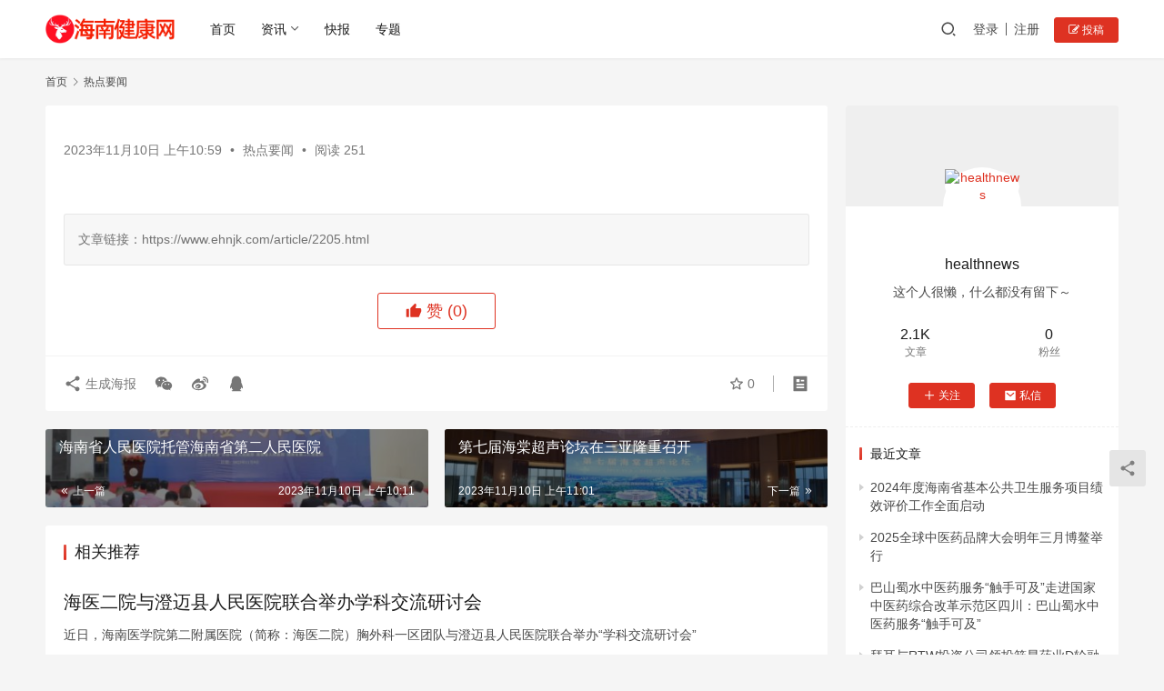

--- FILE ---
content_type: text/html; charset=UTF-8
request_url: https://www.ehnjk.com/article/2205.html
body_size: 15915
content:
<!DOCTYPE html>
<html lang="zh-Hans">
<head>
    <meta charset="UTF-8">
    <meta http-equiv="X-UA-Compatible" content="IE=edge,chrome=1">
    <meta name="renderer" content="webkit">
    <meta name="viewport" content="width=device-width,initial-scale=1,maximum-scale=5">
    <title>海南健康网</title>
    <meta property="og:type" content="article">
<meta property="og:url" content="https://www.ehnjk.com/article/2205.html">
<meta property="og:site_name" content="海南健康网">
<meta property="og:title" content="">
<meta property="og:image" content="https://www.ehnjk.com/wp-content/uploads/2025/03/525.png">
<link rel="canonical" href="https://www.ehnjk.com/article/2205.html">
<meta name="applicable-device" content="pc,mobile">
<meta http-equiv="Cache-Control" content="no-transform">
<link rel="shortcut icon" href="https://www.ehnjk.com/wp-content/uploads/2025/03/525.png">
<link rel='dns-prefetch' href='//www.ehnjk.com' />
<style id='wp-img-auto-sizes-contain-inline-css' type='text/css'>
img:is([sizes=auto i],[sizes^="auto," i]){contain-intrinsic-size:3000px 1500px}
/*# sourceURL=wp-img-auto-sizes-contain-inline-css */
</style>
<link rel='stylesheet' id='stylesheet-css' href='//www.ehnjk.com/wp-content/uploads/wpcom/style.6.19.6.1767944757.css?ver=6.19.6' type='text/css' media='all' />
<link rel='stylesheet' id='font-awesome-css' href='https://www.ehnjk.com/wp-content/themes/justnews/themer/assets/css/font-awesome.css?ver=6.19.6' type='text/css' media='all' />
<style id='wp-block-library-inline-css' type='text/css'>
:root{--wp-block-synced-color:#7a00df;--wp-block-synced-color--rgb:122,0,223;--wp-bound-block-color:var(--wp-block-synced-color);--wp-editor-canvas-background:#ddd;--wp-admin-theme-color:#007cba;--wp-admin-theme-color--rgb:0,124,186;--wp-admin-theme-color-darker-10:#006ba1;--wp-admin-theme-color-darker-10--rgb:0,107,160.5;--wp-admin-theme-color-darker-20:#005a87;--wp-admin-theme-color-darker-20--rgb:0,90,135;--wp-admin-border-width-focus:2px}@media (min-resolution:192dpi){:root{--wp-admin-border-width-focus:1.5px}}.wp-element-button{cursor:pointer}:root .has-very-light-gray-background-color{background-color:#eee}:root .has-very-dark-gray-background-color{background-color:#313131}:root .has-very-light-gray-color{color:#eee}:root .has-very-dark-gray-color{color:#313131}:root .has-vivid-green-cyan-to-vivid-cyan-blue-gradient-background{background:linear-gradient(135deg,#00d084,#0693e3)}:root .has-purple-crush-gradient-background{background:linear-gradient(135deg,#34e2e4,#4721fb 50%,#ab1dfe)}:root .has-hazy-dawn-gradient-background{background:linear-gradient(135deg,#faaca8,#dad0ec)}:root .has-subdued-olive-gradient-background{background:linear-gradient(135deg,#fafae1,#67a671)}:root .has-atomic-cream-gradient-background{background:linear-gradient(135deg,#fdd79a,#004a59)}:root .has-nightshade-gradient-background{background:linear-gradient(135deg,#330968,#31cdcf)}:root .has-midnight-gradient-background{background:linear-gradient(135deg,#020381,#2874fc)}:root{--wp--preset--font-size--normal:16px;--wp--preset--font-size--huge:42px}.has-regular-font-size{font-size:1em}.has-larger-font-size{font-size:2.625em}.has-normal-font-size{font-size:var(--wp--preset--font-size--normal)}.has-huge-font-size{font-size:var(--wp--preset--font-size--huge)}.has-text-align-center{text-align:center}.has-text-align-left{text-align:left}.has-text-align-right{text-align:right}.has-fit-text{white-space:nowrap!important}#end-resizable-editor-section{display:none}.aligncenter{clear:both}.items-justified-left{justify-content:flex-start}.items-justified-center{justify-content:center}.items-justified-right{justify-content:flex-end}.items-justified-space-between{justify-content:space-between}.screen-reader-text{border:0;clip-path:inset(50%);height:1px;margin:-1px;overflow:hidden;padding:0;position:absolute;width:1px;word-wrap:normal!important}.screen-reader-text:focus{background-color:#ddd;clip-path:none;color:#444;display:block;font-size:1em;height:auto;left:5px;line-height:normal;padding:15px 23px 14px;text-decoration:none;top:5px;width:auto;z-index:100000}html :where(.has-border-color){border-style:solid}html :where([style*=border-top-color]){border-top-style:solid}html :where([style*=border-right-color]){border-right-style:solid}html :where([style*=border-bottom-color]){border-bottom-style:solid}html :where([style*=border-left-color]){border-left-style:solid}html :where([style*=border-width]){border-style:solid}html :where([style*=border-top-width]){border-top-style:solid}html :where([style*=border-right-width]){border-right-style:solid}html :where([style*=border-bottom-width]){border-bottom-style:solid}html :where([style*=border-left-width]){border-left-style:solid}html :where(img[class*=wp-image-]){height:auto;max-width:100%}:where(figure){margin:0 0 1em}html :where(.is-position-sticky){--wp-admin--admin-bar--position-offset:var(--wp-admin--admin-bar--height,0px)}@media screen and (max-width:600px){html :where(.is-position-sticky){--wp-admin--admin-bar--position-offset:0px}}

/*# sourceURL=wp-block-library-inline-css */
</style><style id='wp-block-paragraph-inline-css' type='text/css'>
.is-small-text{font-size:.875em}.is-regular-text{font-size:1em}.is-large-text{font-size:2.25em}.is-larger-text{font-size:3em}.has-drop-cap:not(:focus):first-letter{float:left;font-size:8.4em;font-style:normal;font-weight:100;line-height:.68;margin:.05em .1em 0 0;text-transform:uppercase}body.rtl .has-drop-cap:not(:focus):first-letter{float:none;margin-left:.1em}p.has-drop-cap.has-background{overflow:hidden}:root :where(p.has-background){padding:1.25em 2.375em}:where(p.has-text-color:not(.has-link-color)) a{color:inherit}p.has-text-align-left[style*="writing-mode:vertical-lr"],p.has-text-align-right[style*="writing-mode:vertical-rl"]{rotate:180deg}
/*# sourceURL=https://www.ehnjk.com/wp-includes/blocks/paragraph/style.min.css */
</style>
<style id='global-styles-inline-css' type='text/css'>
:root{--wp--preset--aspect-ratio--square: 1;--wp--preset--aspect-ratio--4-3: 4/3;--wp--preset--aspect-ratio--3-4: 3/4;--wp--preset--aspect-ratio--3-2: 3/2;--wp--preset--aspect-ratio--2-3: 2/3;--wp--preset--aspect-ratio--16-9: 16/9;--wp--preset--aspect-ratio--9-16: 9/16;--wp--preset--color--black: #000000;--wp--preset--color--cyan-bluish-gray: #abb8c3;--wp--preset--color--white: #ffffff;--wp--preset--color--pale-pink: #f78da7;--wp--preset--color--vivid-red: #cf2e2e;--wp--preset--color--luminous-vivid-orange: #ff6900;--wp--preset--color--luminous-vivid-amber: #fcb900;--wp--preset--color--light-green-cyan: #7bdcb5;--wp--preset--color--vivid-green-cyan: #00d084;--wp--preset--color--pale-cyan-blue: #8ed1fc;--wp--preset--color--vivid-cyan-blue: #0693e3;--wp--preset--color--vivid-purple: #9b51e0;--wp--preset--gradient--vivid-cyan-blue-to-vivid-purple: linear-gradient(135deg,rgb(6,147,227) 0%,rgb(155,81,224) 100%);--wp--preset--gradient--light-green-cyan-to-vivid-green-cyan: linear-gradient(135deg,rgb(122,220,180) 0%,rgb(0,208,130) 100%);--wp--preset--gradient--luminous-vivid-amber-to-luminous-vivid-orange: linear-gradient(135deg,rgb(252,185,0) 0%,rgb(255,105,0) 100%);--wp--preset--gradient--luminous-vivid-orange-to-vivid-red: linear-gradient(135deg,rgb(255,105,0) 0%,rgb(207,46,46) 100%);--wp--preset--gradient--very-light-gray-to-cyan-bluish-gray: linear-gradient(135deg,rgb(238,238,238) 0%,rgb(169,184,195) 100%);--wp--preset--gradient--cool-to-warm-spectrum: linear-gradient(135deg,rgb(74,234,220) 0%,rgb(151,120,209) 20%,rgb(207,42,186) 40%,rgb(238,44,130) 60%,rgb(251,105,98) 80%,rgb(254,248,76) 100%);--wp--preset--gradient--blush-light-purple: linear-gradient(135deg,rgb(255,206,236) 0%,rgb(152,150,240) 100%);--wp--preset--gradient--blush-bordeaux: linear-gradient(135deg,rgb(254,205,165) 0%,rgb(254,45,45) 50%,rgb(107,0,62) 100%);--wp--preset--gradient--luminous-dusk: linear-gradient(135deg,rgb(255,203,112) 0%,rgb(199,81,192) 50%,rgb(65,88,208) 100%);--wp--preset--gradient--pale-ocean: linear-gradient(135deg,rgb(255,245,203) 0%,rgb(182,227,212) 50%,rgb(51,167,181) 100%);--wp--preset--gradient--electric-grass: linear-gradient(135deg,rgb(202,248,128) 0%,rgb(113,206,126) 100%);--wp--preset--gradient--midnight: linear-gradient(135deg,rgb(2,3,129) 0%,rgb(40,116,252) 100%);--wp--preset--font-size--small: 13px;--wp--preset--font-size--medium: 20px;--wp--preset--font-size--large: 36px;--wp--preset--font-size--x-large: 42px;--wp--preset--spacing--20: 0.44rem;--wp--preset--spacing--30: 0.67rem;--wp--preset--spacing--40: 1rem;--wp--preset--spacing--50: 1.5rem;--wp--preset--spacing--60: 2.25rem;--wp--preset--spacing--70: 3.38rem;--wp--preset--spacing--80: 5.06rem;--wp--preset--shadow--natural: 6px 6px 9px rgba(0, 0, 0, 0.2);--wp--preset--shadow--deep: 12px 12px 50px rgba(0, 0, 0, 0.4);--wp--preset--shadow--sharp: 6px 6px 0px rgba(0, 0, 0, 0.2);--wp--preset--shadow--outlined: 6px 6px 0px -3px rgb(255, 255, 255), 6px 6px rgb(0, 0, 0);--wp--preset--shadow--crisp: 6px 6px 0px rgb(0, 0, 0);}:where(.is-layout-flex){gap: 0.5em;}:where(.is-layout-grid){gap: 0.5em;}body .is-layout-flex{display: flex;}.is-layout-flex{flex-wrap: wrap;align-items: center;}.is-layout-flex > :is(*, div){margin: 0;}body .is-layout-grid{display: grid;}.is-layout-grid > :is(*, div){margin: 0;}:where(.wp-block-columns.is-layout-flex){gap: 2em;}:where(.wp-block-columns.is-layout-grid){gap: 2em;}:where(.wp-block-post-template.is-layout-flex){gap: 1.25em;}:where(.wp-block-post-template.is-layout-grid){gap: 1.25em;}.has-black-color{color: var(--wp--preset--color--black) !important;}.has-cyan-bluish-gray-color{color: var(--wp--preset--color--cyan-bluish-gray) !important;}.has-white-color{color: var(--wp--preset--color--white) !important;}.has-pale-pink-color{color: var(--wp--preset--color--pale-pink) !important;}.has-vivid-red-color{color: var(--wp--preset--color--vivid-red) !important;}.has-luminous-vivid-orange-color{color: var(--wp--preset--color--luminous-vivid-orange) !important;}.has-luminous-vivid-amber-color{color: var(--wp--preset--color--luminous-vivid-amber) !important;}.has-light-green-cyan-color{color: var(--wp--preset--color--light-green-cyan) !important;}.has-vivid-green-cyan-color{color: var(--wp--preset--color--vivid-green-cyan) !important;}.has-pale-cyan-blue-color{color: var(--wp--preset--color--pale-cyan-blue) !important;}.has-vivid-cyan-blue-color{color: var(--wp--preset--color--vivid-cyan-blue) !important;}.has-vivid-purple-color{color: var(--wp--preset--color--vivid-purple) !important;}.has-black-background-color{background-color: var(--wp--preset--color--black) !important;}.has-cyan-bluish-gray-background-color{background-color: var(--wp--preset--color--cyan-bluish-gray) !important;}.has-white-background-color{background-color: var(--wp--preset--color--white) !important;}.has-pale-pink-background-color{background-color: var(--wp--preset--color--pale-pink) !important;}.has-vivid-red-background-color{background-color: var(--wp--preset--color--vivid-red) !important;}.has-luminous-vivid-orange-background-color{background-color: var(--wp--preset--color--luminous-vivid-orange) !important;}.has-luminous-vivid-amber-background-color{background-color: var(--wp--preset--color--luminous-vivid-amber) !important;}.has-light-green-cyan-background-color{background-color: var(--wp--preset--color--light-green-cyan) !important;}.has-vivid-green-cyan-background-color{background-color: var(--wp--preset--color--vivid-green-cyan) !important;}.has-pale-cyan-blue-background-color{background-color: var(--wp--preset--color--pale-cyan-blue) !important;}.has-vivid-cyan-blue-background-color{background-color: var(--wp--preset--color--vivid-cyan-blue) !important;}.has-vivid-purple-background-color{background-color: var(--wp--preset--color--vivid-purple) !important;}.has-black-border-color{border-color: var(--wp--preset--color--black) !important;}.has-cyan-bluish-gray-border-color{border-color: var(--wp--preset--color--cyan-bluish-gray) !important;}.has-white-border-color{border-color: var(--wp--preset--color--white) !important;}.has-pale-pink-border-color{border-color: var(--wp--preset--color--pale-pink) !important;}.has-vivid-red-border-color{border-color: var(--wp--preset--color--vivid-red) !important;}.has-luminous-vivid-orange-border-color{border-color: var(--wp--preset--color--luminous-vivid-orange) !important;}.has-luminous-vivid-amber-border-color{border-color: var(--wp--preset--color--luminous-vivid-amber) !important;}.has-light-green-cyan-border-color{border-color: var(--wp--preset--color--light-green-cyan) !important;}.has-vivid-green-cyan-border-color{border-color: var(--wp--preset--color--vivid-green-cyan) !important;}.has-pale-cyan-blue-border-color{border-color: var(--wp--preset--color--pale-cyan-blue) !important;}.has-vivid-cyan-blue-border-color{border-color: var(--wp--preset--color--vivid-cyan-blue) !important;}.has-vivid-purple-border-color{border-color: var(--wp--preset--color--vivid-purple) !important;}.has-vivid-cyan-blue-to-vivid-purple-gradient-background{background: var(--wp--preset--gradient--vivid-cyan-blue-to-vivid-purple) !important;}.has-light-green-cyan-to-vivid-green-cyan-gradient-background{background: var(--wp--preset--gradient--light-green-cyan-to-vivid-green-cyan) !important;}.has-luminous-vivid-amber-to-luminous-vivid-orange-gradient-background{background: var(--wp--preset--gradient--luminous-vivid-amber-to-luminous-vivid-orange) !important;}.has-luminous-vivid-orange-to-vivid-red-gradient-background{background: var(--wp--preset--gradient--luminous-vivid-orange-to-vivid-red) !important;}.has-very-light-gray-to-cyan-bluish-gray-gradient-background{background: var(--wp--preset--gradient--very-light-gray-to-cyan-bluish-gray) !important;}.has-cool-to-warm-spectrum-gradient-background{background: var(--wp--preset--gradient--cool-to-warm-spectrum) !important;}.has-blush-light-purple-gradient-background{background: var(--wp--preset--gradient--blush-light-purple) !important;}.has-blush-bordeaux-gradient-background{background: var(--wp--preset--gradient--blush-bordeaux) !important;}.has-luminous-dusk-gradient-background{background: var(--wp--preset--gradient--luminous-dusk) !important;}.has-pale-ocean-gradient-background{background: var(--wp--preset--gradient--pale-ocean) !important;}.has-electric-grass-gradient-background{background: var(--wp--preset--gradient--electric-grass) !important;}.has-midnight-gradient-background{background: var(--wp--preset--gradient--midnight) !important;}.has-small-font-size{font-size: var(--wp--preset--font-size--small) !important;}.has-medium-font-size{font-size: var(--wp--preset--font-size--medium) !important;}.has-large-font-size{font-size: var(--wp--preset--font-size--large) !important;}.has-x-large-font-size{font-size: var(--wp--preset--font-size--x-large) !important;}
/*# sourceURL=global-styles-inline-css */
</style>

<style id='classic-theme-styles-inline-css' type='text/css'>
/*! This file is auto-generated */
.wp-block-button__link{color:#fff;background-color:#32373c;border-radius:9999px;box-shadow:none;text-decoration:none;padding:calc(.667em + 2px) calc(1.333em + 2px);font-size:1.125em}.wp-block-file__button{background:#32373c;color:#fff;text-decoration:none}
/*# sourceURL=/wp-includes/css/classic-themes.min.css */
</style>
<link rel='stylesheet' id='wpcom-member-css' href='https://www.ehnjk.com/wp-content/plugins/wpcom-member/css/style.css?ver=1.7.7' type='text/css' media='all' />
<link rel='stylesheet' id='wpcom-member-pro-css' href='https://www.ehnjk.com/wp-content/plugins/wpcom-member-pro/css/style.css?ver=2.0.2' type='text/css' media='all' />
<script type="text/javascript" src="https://www.ehnjk.com/wp-includes/js/jquery/jquery.min.js?ver=3.7.1" id="jquery-core-js"></script>
<script type="text/javascript" src="https://www.ehnjk.com/wp-includes/js/jquery/jquery-migrate.min.js?ver=3.4.1" id="jquery-migrate-js"></script>
<link rel="EditURI" type="application/rsd+xml" title="RSD" href="https://www.ehnjk.com/xmlrpc.php?rsd" />
<link rel="icon" href="https://www.ehnjk.com/wp-content/uploads/2025/03/525-400x400.png" sizes="32x32" />
<link rel="icon" href="https://www.ehnjk.com/wp-content/uploads/2025/03/525-400x400.png" sizes="192x192" />
<link rel="apple-touch-icon" href="https://www.ehnjk.com/wp-content/uploads/2025/03/525-400x400.png" />
<meta name="msapplication-TileImage" content="https://www.ehnjk.com/wp-content/uploads/2025/03/525-400x400.png" />
    <!--[if lte IE 11]><script src="https://www.ehnjk.com/wp-content/themes/justnews/js/update.js"></script><![endif]-->
</head>
<body class="wp-singular post-template-default single single-post postid-2205 single-format-standard wp-theme-justnews lang-cn el-boxed header-fixed">
<header class="header">
    <div class="container">
        <div class="navbar-header">
            <button type="button" class="navbar-toggle collapsed" data-toggle="collapse" data-target=".navbar-collapse" aria-label="menu">
                <span class="icon-bar icon-bar-1"></span>
                <span class="icon-bar icon-bar-2"></span>
                <span class="icon-bar icon-bar-3"></span>
            </button>
                        <div class="logo">
                <a href="https://www.ehnjk.com/" rel="home">
                    <img src="https://www.ehnjk.com/wp-content/uploads/2025/03/hnxjk.png" alt="海南健康网">
                </a>
            </div>
        </div>
        <div class="collapse navbar-collapse">
            <nav class="primary-menu"><ul id="menu-top-menu" class="nav navbar-nav wpcom-adv-menu"><li class="menu-item"><a href="https://www.ehnjk.com/">首页</a></li>
<li class="menu-item dropdown"><a target="_blank" href="#" class="dropdown-toggle">资讯</a>
<ul class="dropdown-menu menu-item-wrap menu-item-col-5">
	<li class="menu-item current-post-ancestor current-post-parent active"><a target="_blank" href="https://www.ehnjk.com/category/news">热点要闻</a></li>
	<li class="menu-item"><a target="_blank" href="https://www.ehnjk.com/category/medical">医疗一线</a></li>
	<li class="menu-item"><a target="_blank" href="https://www.ehnjk.com/category/health">医改前沿</a></li>
	<li class="menu-item"><a target="_blank" href="https://www.ehnjk.com/category/tech">科技新知</a></li>
	<li class="menu-item"><a target="_blank" href="https://www.ehnjk.com/category/industry">产业创投</a></li>
	<li class="menu-item"><a target="_blank" href="https://www.ehnjk.com/category/food">食品安全</a></li>
	<li class="menu-item"><a target="_blank" href="https://www.ehnjk.com/category/hyzx">行业资讯</a></li>
</ul>
</li>
<li class="menu-item"><a target="_blank" href="https://www.ehnjk.com/kb">快报</a></li>
<li class="menu-item"><a target="_blank" href="https://www.ehnjk.com/zt">专题</a></li>
</ul></nav>            <div class="navbar-action">
                                <div class="navbar-search-icon j-navbar-search"><i class="wpcom-icon wi"><svg aria-hidden="true"><use xlink:href="#wi-search"></use></svg></i></div>
                                                    <div id="j-user-wrap">
                        <a class="login" href="https://www.ehnjk.com/login">登录</a>
                        <a class="login register" href="https://www.ehnjk.com/register">注册</a>
                    </div>
                    <a class="wpcom-btn btn-primary btn-xs publish" href="">
                        <i class="fa fa-edit"></i> 投稿</a>
                                                </div>
            <form class="navbar-search" action="https://www.ehnjk.com" method="get" role="search">
                <div class="navbar-search-inner">
                    <i class="wpcom-icon wi navbar-search-close"><svg aria-hidden="true"><use xlink:href="#wi-close"></use></svg></i>                    <input type="text" name="s" class="navbar-search-input" autocomplete="off" maxlength="100" placeholder="输入关键词搜索..." value="">
                    <button class="navbar-search-btn" type="submit" aria-label="搜索"><i class="wpcom-icon wi"><svg aria-hidden="true"><use xlink:href="#wi-search"></use></svg></i></button>
                </div>
            </form>
        </div><!-- /.navbar-collapse -->
    </div><!-- /.container -->
</header>
<div id="wrap">    <div class="wrap container">
        <ol class="breadcrumb" vocab="https://schema.org/" typeof="BreadcrumbList"><li class="home" property="itemListElement" typeof="ListItem"><a href="https://www.ehnjk.com" property="item" typeof="WebPage"><span property="name" class="hide">海南健康网</span>首页</a><meta property="position" content="1"></li><li property="itemListElement" typeof="ListItem"><i class="wpcom-icon wi"><svg aria-hidden="true"><use xlink:href="#wi-arrow-right-3"></use></svg></i><a href="https://www.ehnjk.com/category/news" property="item" typeof="WebPage"><span property="name">热点要闻</span></a><meta property="position" content="2"></li></ol>        <main class="main">
                            <article id="post-2205" class="post-2205 post type-post status-publish format-standard hentry category-news entry">
                    <div class="entry-main">
                                                                        <div class="entry-head">
                            <h1 class="entry-title"></h1>
                            <div class="entry-info">
                                                                <time class="entry-date published" datetime="2023-11-10T10:59:26+08:00" pubdate>
                                    2023年11月10日 上午10:59                                </time>
                                <span class="dot">•</span>
                                <a href="https://www.ehnjk.com/category/news" rel="category tag">热点要闻</a>                                                                        <span class="dot">•</span>
                                        <span>阅读 251</span>
                                                                </div>
                        </div>
                        
                                                <div class="entry-content">
                                                                                    <div class="entry-copyright"><p>文章链接：https://www.ehnjk.com/article/2205.html</p></div>                        </div>

                        <div class="entry-tag"></div>
                        <div class="entry-action">
                            <div class="btn-zan" data-id="2205"><i class="wpcom-icon wi"><svg aria-hidden="true"><use xlink:href="#wi-thumb-up-fill"></use></svg></i> 赞 <span class="entry-action-num">(0)</span></div>
                                                    </div>

                        <div class="entry-bar">
                            <div class="entry-bar-inner">
                                                                <div class="entry-bar-info entry-bar-info2">
                                    <div class="info-item meta">
                                                                                    <a class="meta-item j-heart" href="javascript:;" data-id="2205"><i class="wpcom-icon wi"><svg aria-hidden="true"><use xlink:href="#wi-star"></use></svg></i> <span class="data">0</span></a>                                                                                                                    </div>
                                    <div class="info-item share">
                                        <a class="meta-item mobile j-mobile-share" href="javascript:;" data-id="2205" data-qrcode="https://www.ehnjk.com/article/2205.html"><i class="wpcom-icon wi"><svg aria-hidden="true"><use xlink:href="#wi-share"></use></svg></i> 生成海报</a>
                                                                                    <a class="meta-item wechat" data-share="wechat" target="_blank" rel="nofollow" href="#">
                                                <i class="wpcom-icon wi"><svg aria-hidden="true"><use xlink:href="#wi-wechat"></use></svg></i>                                            </a>
                                                                                    <a class="meta-item weibo" data-share="weibo" target="_blank" rel="nofollow" href="#">
                                                <i class="wpcom-icon wi"><svg aria-hidden="true"><use xlink:href="#wi-weibo"></use></svg></i>                                            </a>
                                                                                    <a class="meta-item qq" data-share="qq" target="_blank" rel="nofollow" href="#">
                                                <i class="wpcom-icon wi"><svg aria-hidden="true"><use xlink:href="#wi-qq"></use></svg></i>                                            </a>
                                                                            </div>
                                    <div class="info-item act">
                                        <a href="javascript:;" id="j-reading"><i class="wpcom-icon wi"><svg aria-hidden="true"><use xlink:href="#wi-article"></use></svg></i></a>
                                    </div>
                                </div>
                            </div>
                        </div>
                    </div>
                                            <div class="entry-page">
                    <div class="entry-page-prev j-lazy" style="background-image: url('https://www.ehnjk.com/wp-content/themes/justnews/themer/assets/images/lazy.png');" data-original="https://www.ehnjk.com/wp-content/uploads/2023/11/20231110021146_60660-480x300.jpg">
                <a href="https://www.ehnjk.com/article/2204.html" title="海南省人民医院托管海南省第二人民医院" rel="prev">
                    <span>海南省人民医院托管海南省第二人民医院</span>
                </a>
                <div class="entry-page-info">
                    <span class="pull-left"><i class="wpcom-icon wi"><svg aria-hidden="true"><use xlink:href="#wi-arrow-left-double"></use></svg></i> 上一篇</span>
                    <span class="pull-right">2023年11月10日 上午10:11</span>
                </div>
            </div>
                            <div class="entry-page-next j-lazy" style="background-image: url('https://www.ehnjk.com/wp-content/themes/justnews/themer/assets/images/lazy.png');" data-original="https://www.ehnjk.com/wp-content/uploads/2023/11/20231110030123_92483-480x300.jpg">
                <a href="https://www.ehnjk.com/article/2206.html" title="第七届海棠超声论坛在三亚隆重召开" rel="next">
                    <span>第七届海棠超声论坛在三亚隆重召开</span>
                </a>
                <div class="entry-page-info">
                    <span class="pull-right">下一篇 <i class="wpcom-icon wi"><svg aria-hidden="true"><use xlink:href="#wi-arrow-right-double"></use></svg></i></span>
                    <span class="pull-left">2023年11月10日 上午11:01</span>
                </div>
            </div>
            </div>
                                                                <div class="entry-related-posts">
                            <h3 class="entry-related-title">相关推荐</h3><ul class="entry-related cols-3 post-loop post-loop-default"><li class="item item-no-thumb">
        <div class="item-content">
                <h3 class="item-title">
            <a href="https://www.ehnjk.com/article/1404.html" target="_blank" rel="bookmark">
                                 海医二院与澄迈县人民医院联合举办学科交流研讨会            </a>
        </h3>
        <div class="item-excerpt">
            <p>近日，海南医学院第二附属医院（简称：海医二院）胸外科一区团队与澄迈县人民医院联合举办“学科交流研讨会”</p>
        </div>
        <div class="item-meta">
                                            <a class="item-meta-li category" href="https://www.ehnjk.com/category/news" target="_blank">热点要闻</a>
                            <span class="item-meta-li date">2022年6月2日</span>
            <div class="item-meta-right">
                <span class="item-meta-li views" title="阅读数"><i class="wpcom-icon wi"><svg aria-hidden="true"><use xlink:href="#wi-eye"></use></svg></i>1.0K</span>            </div>
        </div>
    </div>
</li>
<li class="item">
        <div class="item-img">
        <a class="item-img-inner" href="https://www.ehnjk.com/article/3993.html" title="肺癌靶向治疗需“私人定制”" target="_blank" rel="bookmark">
            <img width="480" height="300" src="https://www.ehnjk.com/wp-content/themes/justnews/themer/assets/images/lazy.png" class="attachment-default size-default wp-post-image j-lazy" alt="肺癌靶向治疗需“私人定制”" decoding="async" fetchpriority="high" data-original="https://www.ehnjk.com/wp-content/uploads/2024/03/1-480x300.jpg" />        </a>
                <a class="item-category" href="https://www.ehnjk.com/category/news" target="_blank">热点要闻</a>
            </div>
        <div class="item-content">
                <h3 class="item-title">
            <a href="https://www.ehnjk.com/article/3993.html" target="_blank" rel="bookmark">
                                 肺癌靶向治疗需“私人定制”            </a>
        </h3>
        <div class="item-excerpt">
            <p>近年来，随着生物医药技术不断发展，靶向治疗以其精准、高效、副作用小，为肺癌患者长期生存带来了新的治疗希望。 靶向治疗，基因先行。随着肺癌精准诊疗技术不断发展，基因检测已逐渐成为靶向…</p>
        </div>
        <div class="item-meta">
                                    <span class="item-meta-li date">2024年3月28日</span>
            <div class="item-meta-right">
                <span class="item-meta-li views" title="阅读数"><i class="wpcom-icon wi"><svg aria-hidden="true"><use xlink:href="#wi-eye"></use></svg></i>350</span>            </div>
        </div>
    </div>
</li>
<li class="item item-no-thumb">
        <div class="item-content">
                <h3 class="item-title">
            <a href="https://www.ehnjk.com/article/2108.html" target="_blank" rel="bookmark">
                                 澄迈：健全环卫一体“全链条” 助力城乡提“颜”增“质”            </a>
        </h3>
        <div class="item-excerpt">
            <p>一辆辆满载垃圾的货车，每天从全县各乡镇驶来，环卫一体高效协同、垃圾运转日产日清、生活垃圾焚烧处理……在海南西线的澄迈县，这样一个国家卫生县城的城市生态文明建设从每天的环卫工作开始，…</p>
        </div>
        <div class="item-meta">
                                            <a class="item-meta-li category" href="https://www.ehnjk.com/category/news" target="_blank">热点要闻</a>
                            <span class="item-meta-li date">2023年9月29日</span>
            <div class="item-meta-right">
                <span class="item-meta-li views" title="阅读数"><i class="wpcom-icon wi"><svg aria-hidden="true"><use xlink:href="#wi-eye"></use></svg></i>474</span>            </div>
        </div>
    </div>
</li>
<li class="item item-no-thumb">
        <div class="item-content">
                <h3 class="item-title">
            <a href="https://www.ehnjk.com/article/1827.html" target="_blank" rel="bookmark">
                                 CACA技术指南心理疗法精读巡讲潮涌椰城            </a>
        </h3>
        <div class="item-excerpt">
            <p>2月19日，由中国抗癌协会主办，中国工程院整合医学发展战略研究院、中国抗癌协会肿瘤心理学专委会、海南省肿瘤医院、海南省抗癌协会承办的“中国肿瘤整合诊治技术指南（CACA）-心理疗法…</p>
        </div>
        <div class="item-meta">
                                            <a class="item-meta-li category" href="https://www.ehnjk.com/category/news" target="_blank">热点要闻</a>
                            <span class="item-meta-li date">2023年2月21日</span>
            <div class="item-meta-right">
                <span class="item-meta-li views" title="阅读数"><i class="wpcom-icon wi"><svg aria-hidden="true"><use xlink:href="#wi-eye"></use></svg></i>646</span>            </div>
        </div>
    </div>
</li>
<li class="item item-no-thumb">
        <div class="item-content">
                <h3 class="item-title">
            <a href="https://www.ehnjk.com/article/869.html" target="_blank" rel="bookmark">
                                 海南省卫生健康委开展庆祝建军93周年暨军转干部“我为加快推进海南自贸港建设作贡献”主题党日活动            </a>
        </h3>
        <div class="item-excerpt">
            <p>8月5日，海南省卫生健康委开展庆祝建军93周年暨军转干部“我为加快推进海南自贸港建设作贡献”主题党日活动。</p>
        </div>
        <div class="item-meta">
                                            <a class="item-meta-li category" href="https://www.ehnjk.com/category/news" target="_blank">热点要闻</a>
                            <span class="item-meta-li date">2020年8月6日</span>
            <div class="item-meta-right">
                <span class="item-meta-li views" title="阅读数"><i class="wpcom-icon wi"><svg aria-hidden="true"><use xlink:href="#wi-eye"></use></svg></i>1.2K</span>            </div>
        </div>
    </div>
</li>
<li class="item">
        <div class="item-img">
        <a class="item-img-inner" href="https://www.ehnjk.com/article/1975.html" title="海南省肿瘤医院打造早癌精准筛查体系" target="_blank" rel="bookmark">
            <img width="480" height="300" src="https://www.ehnjk.com/wp-content/themes/justnews/themer/assets/images/lazy.png" class="attachment-default size-default wp-post-image j-lazy" alt="海南省肿瘤医院打造早癌精准筛查体系" decoding="async" data-original="https://www.ehnjk.com/wp-content/uploads/2023/06/20230613085555_46185-480x300.jpg" />        </a>
                <a class="item-category" href="https://www.ehnjk.com/category/news" target="_blank">热点要闻</a>
            </div>
        <div class="item-content">
                <h3 class="item-title">
            <a href="https://www.ehnjk.com/article/1975.html" target="_blank" rel="bookmark">
                                 海南省肿瘤医院打造早癌精准筛查体系            </a>
        </h3>
        <div class="item-excerpt">
            <p>6月上旬，海南省肿瘤医院健康管理中心再添癌症筛查“新军”：海南首个宫颈癌“基因甲基化检测”项目正式落地。该检测技术可提前预警宫颈癌前病变，有效防范宫颈癌发生，且快捷、无创，即查即走…</p>
        </div>
        <div class="item-meta">
                                    <span class="item-meta-li date">2023年6月13日</span>
            <div class="item-meta-right">
                <span class="item-meta-li views" title="阅读数"><i class="wpcom-icon wi"><svg aria-hidden="true"><use xlink:href="#wi-eye"></use></svg></i>825</span>            </div>
        </div>
    </div>
</li>
<li class="item">
        <div class="item-img">
        <a class="item-img-inner" href="https://www.ehnjk.com/article/3865.html" title="解放军总医院海南医院开展无偿献血活动" target="_blank" rel="bookmark">
            <img width="480" height="300" src="https://www.ehnjk.com/wp-content/themes/justnews/themer/assets/images/lazy.png" class="attachment-default size-default wp-post-image j-lazy" alt="解放军总医院海南医院开展无偿献血活动" decoding="async" data-original="https://www.ehnjk.com/wp-content/uploads/2024/03/3J7A2828-scaled-480x300.jpg" />        </a>
                <a class="item-category" href="https://www.ehnjk.com/category/news" target="_blank">热点要闻</a>
            </div>
        <div class="item-content">
                <h3 class="item-title">
            <a href="https://www.ehnjk.com/article/3865.html" target="_blank" rel="bookmark">
                                 解放军总医院海南医院开展无偿献血活动            </a>
        </h3>
        <div class="item-excerpt">
            <p>3月15日上午，解放军总医院海南医院协同海南省血液中心三亚分中心，在医院门诊大厅开展了以“献给生命的礼物”为主题的年度无偿献血活动。 上午8时许，随着献血车驶入院内，工作人员迅速准…</p>
        </div>
        <div class="item-meta">
                                    <span class="item-meta-li date">2024年3月19日</span>
            <div class="item-meta-right">
                <span class="item-meta-li views" title="阅读数"><i class="wpcom-icon wi"><svg aria-hidden="true"><use xlink:href="#wi-eye"></use></svg></i>202</span>            </div>
        </div>
    </div>
</li>
<li class="item item-no-thumb">
        <div class="item-content">
                <h3 class="item-title">
            <a href="https://www.ehnjk.com/article/2209.html" target="_blank" rel="bookmark">
                                 第九届海棠湾护理管理暨专业能力提升培训班在三亚召开            </a>
        </h3>
        <div class="item-excerpt">
            <p>11月11日，第九届海棠湾护理管理暨专业能力提升培训班在三亚海棠湾畔隆重召开。解放军总医院海南医院副院长出席开幕式并致辞，海南省护理学会符林秋理事长及解放军总医院机关领导远程出席活…</p>
        </div>
        <div class="item-meta">
                                            <a class="item-meta-li category" href="https://www.ehnjk.com/category/news" target="_blank">热点要闻</a>
                            <span class="item-meta-li date">2023年11月12日</span>
            <div class="item-meta-right">
                <span class="item-meta-li views" title="阅读数"><i class="wpcom-icon wi"><svg aria-hidden="true"><use xlink:href="#wi-eye"></use></svg></i>464</span>            </div>
        </div>
    </div>
</li>
<li class="item item-no-thumb">
        <div class="item-content">
                <h3 class="item-title">
            <a href="https://www.ehnjk.com/article/1859.html" target="_blank" rel="bookmark">
                                 海南泰康拜博口腔医院当选省医改研究会副会长单位            </a>
        </h3>
        <div class="item-excerpt">
            <p>在海南省医药卫生改革发展研究会第二届理事会成立大会上，海南泰康拜博口腔医院当选为该研究会副会长单位，该院总院长羊强先生当选为副会长。3月7日，海南省医改研究会常务副会长兼秘书长刘泽…</p>
        </div>
        <div class="item-meta">
                                            <a class="item-meta-li category" href="https://www.ehnjk.com/category/news" target="_blank">热点要闻</a>
                            <span class="item-meta-li date">2023年3月7日</span>
            <div class="item-meta-right">
                <span class="item-meta-li views" title="阅读数"><i class="wpcom-icon wi"><svg aria-hidden="true"><use xlink:href="#wi-eye"></use></svg></i>815</span>            </div>
        </div>
    </div>
</li>
<li class="item item-no-thumb">
        <div class="item-content">
                <h3 class="item-title">
            <a href="https://www.ehnjk.com/article/1364.html" target="_blank" rel="bookmark">
                                 三亚市人民医院|川大华西三亚医院党员陈汉云的采样日记            </a>
        </h3>
        <div class="item-excerpt">
            <p>疫情突袭三亚，作为一名老党员的我深感此次疫情的严重性，很想去守护这座自己生活了三十多年的城市！于是一边说服家人，一边嘱托亲戚帮忙采购生活物资送往家里，4月2日，医学院出身的我跟随医…</p>
        </div>
        <div class="item-meta">
                                            <a class="item-meta-li category" href="https://www.ehnjk.com/category/news" target="_blank">热点要闻</a>
                            <span class="item-meta-li date">2022年4月19日</span>
            <div class="item-meta-right">
                <span class="item-meta-li views" title="阅读数"><i class="wpcom-icon wi"><svg aria-hidden="true"><use xlink:href="#wi-eye"></use></svg></i>1.7K</span>            </div>
        </div>
    </div>
</li>
<li class="item">
        <div class="item-img">
        <a class="item-img-inner" href="https://www.ehnjk.com/article/925.html" title="复发难治性白血病患者国内首例创新药品应用  成效显著" target="_blank" rel="bookmark">
            <img width="480" height="300" src="https://www.ehnjk.com/wp-content/themes/justnews/themer/assets/images/lazy.png" class="attachment-default size-default wp-post-image j-lazy" alt="复发难治性白血病患者国内首例创新药品应用  成效显著" decoding="async" data-original="https://www.ehnjk.com/wp-content/uploads/2020/11/20201111154044_93417-480x300.jpg" />        </a>
                <a class="item-category" href="https://www.ehnjk.com/category/news" target="_blank">热点要闻</a>
            </div>
        <div class="item-content">
                <h3 class="item-title">
            <a href="https://www.ehnjk.com/article/925.html" target="_blank" rel="bookmark">
                                 复发难治性白血病患者国内首例创新药品应用  成效显著            </a>
        </h3>
        <div class="item-excerpt">
            <p>11月11日，海南省人民医院党委书记赵建农在博鳌研究型医院前期运营点病房亲切慰问患者黄女士。</p>
        </div>
        <div class="item-meta">
                                    <span class="item-meta-li date">2020年11月11日</span>
            <div class="item-meta-right">
                <span class="item-meta-li views" title="阅读数"><i class="wpcom-icon wi"><svg aria-hidden="true"><use xlink:href="#wi-eye"></use></svg></i>1.1K</span>            </div>
        </div>
    </div>
</li>
<li class="item item-no-thumb">
        <div class="item-content">
                <h3 class="item-title">
            <a href="https://www.ehnjk.com/article/1089.html" target="_blank" rel="bookmark">
                                 国际肺癌靶向新药普拉替尼国内率先登陆海南省肿瘤医院            </a>
        </h3>
        <div class="item-excerpt">
            <p>6月21日，针对非小细胞肺癌RET基因融合突变的国际靶向新药普拉替尼（Pralsetinib），在国内率先登陆海南省肿瘤医院。</p>
        </div>
        <div class="item-meta">
                                            <a class="item-meta-li category" href="https://www.ehnjk.com/category/news" target="_blank">热点要闻</a>
                            <span class="item-meta-li date">2021年6月21日</span>
            <div class="item-meta-right">
                <span class="item-meta-li views" title="阅读数"><i class="wpcom-icon wi"><svg aria-hidden="true"><use xlink:href="#wi-eye"></use></svg></i>1.2K</span>            </div>
        </div>
    </div>
</li>
<li class="item">
        <div class="item-img">
        <a class="item-img-inner" href="https://www.ehnjk.com/article/9856.html" title="别样六一•“童”样精彩——海南省人民医院小儿内科二病区儿童节特别活动" target="_blank" rel="bookmark">
            <img class="j-lazy" src="https://www.ehnjk.com/wp-content/themes/justnews/themer/assets/images/lazy.png" data-original="https://www.ehnjk.com/wp-content/uploads/2025/06/image-70-480x300.png" width="480" height="300" alt="别样六一•“童”样精彩——海南省人民医院小儿内科二病区儿童节特别活动">        </a>
                <a class="item-category" href="https://www.ehnjk.com/category/news" target="_blank">热点要闻</a>
            </div>
        <div class="item-content">
                <h3 class="item-title">
            <a href="https://www.ehnjk.com/article/9856.html" target="_blank" rel="bookmark">
                                 别样六一•“童”样精彩——海南省人民医院小儿内科二病区儿童节特别活动            </a>
        </h3>
        <div class="item-excerpt">
            <p>&nbsp;&nbsp;&nbsp;&nbsp;&nbsp;2025年5月30日，在“六一”儿童节即将到来之际，海南省人民医院小儿内科二病区的病房内，洋溢着浓厚的节日氛围。医护人员…</p>
        </div>
        <div class="item-meta">
                                    <span class="item-meta-li date">2025年6月6日</span>
            <div class="item-meta-right">
                <span class="item-meta-li views" title="阅读数"><i class="wpcom-icon wi"><svg aria-hidden="true"><use xlink:href="#wi-eye"></use></svg></i>1.7K</span>            </div>
        </div>
    </div>
</li>
<li class="item">
        <div class="item-img">
        <a class="item-img-inner" href="https://www.ehnjk.com/article/6190.html" title=" “引流增收”保险机制创新  促进国际医疗旅游与康养产业融合发展" target="_blank" rel="bookmark">
            <img width="480" height="300" src="https://www.ehnjk.com/wp-content/themes/justnews/themer/assets/images/lazy.png" class="attachment-default size-default wp-post-image j-lazy" alt=" “引流增收”保险机制创新  促进国际医疗旅游与康养产业融合发展" decoding="async" data-original="https://www.ehnjk.com/wp-content/uploads/2024/11/image-21-480x300.png" />        </a>
                <a class="item-category" href="https://www.ehnjk.com/category/news" target="_blank">热点要闻</a>
            </div>
        <div class="item-content">
                <h3 class="item-title">
            <a href="https://www.ehnjk.com/article/6190.html" target="_blank" rel="bookmark">
                                  “引流增收”保险机制创新  促进国际医疗旅游与康养产业融合发展            </a>
        </h3>
        <div class="item-excerpt">
            <p>日前，2024 WMTF-世界医疗旅游与全球健康大会在海口、博鳌、三亚召开。在9月23日召开的“职业健康保障与健康企业建设分论坛”上，通过健康保险长效机制“引流增收”，促进海南国际…</p>
        </div>
        <div class="item-meta">
                                    <span class="item-meta-li date">2024年9月24日</span>
            <div class="item-meta-right">
                <span class="item-meta-li views" title="阅读数"><i class="wpcom-icon wi"><svg aria-hidden="true"><use xlink:href="#wi-eye"></use></svg></i>62.2K</span>            </div>
        </div>
    </div>
</li>
<li class="item item-no-thumb">
        <div class="item-content">
                <h3 class="item-title">
            <a href="https://www.ehnjk.com/article/1562.html" target="_blank" rel="bookmark">
                                 海南省人民医院救治滞留三亚病危患者            </a>
        </h3>
        <div class="item-excerpt">
            <p>近日，一位因疫情滞留在三亚的旅客突发急性A型主动脉夹层，夹层随时可能破裂，造成病人大出血死亡。得知此事后，海南省人民医院第一时间调动人力物力，在严格做好疫情防控的同时，迅速启动绿色…</p>
        </div>
        <div class="item-meta">
                                            <a class="item-meta-li category" href="https://www.ehnjk.com/category/news" target="_blank">热点要闻</a>
                            <span class="item-meta-li date">2022年8月25日</span>
            <div class="item-meta-right">
                <span class="item-meta-li views" title="阅读数"><i class="wpcom-icon wi"><svg aria-hidden="true"><use xlink:href="#wi-eye"></use></svg></i>965</span>            </div>
        </div>
    </div>
</li>
<li class="item item-no-thumb">
        <div class="item-content">
                <h3 class="item-title">
            <a href="https://www.ehnjk.com/article/1713.html" target="_blank" rel="bookmark">
                                 “有爱无疾”项目让经济困难肿瘤患者病有所依            </a>
        </h3>
        <div class="item-excerpt">
            <p>11月10日，在海南省肿瘤医院接受治疗的肺癌患者张女士，获得了“有爱无疾”肿瘤救助项目2万元医疗救助基金，解决了治疗费用燃眉之急。 恶性肿瘤是严重威胁我国居民健康的重大疾病和导致家…</p>
        </div>
        <div class="item-meta">
                                            <a class="item-meta-li category" href="https://www.ehnjk.com/category/news" target="_blank">热点要闻</a>
                            <span class="item-meta-li date">2022年11月10日</span>
            <div class="item-meta-right">
                <span class="item-meta-li views" title="阅读数"><i class="wpcom-icon wi"><svg aria-hidden="true"><use xlink:href="#wi-eye"></use></svg></i>645</span>            </div>
        </div>
    </div>
</li>
<li class="item">
        <div class="item-img">
        <a class="item-img-inner" href="https://www.ehnjk.com/article/956.html" title="海南首家三级甲等民营医院今日挂牌" target="_blank" rel="bookmark">
            <img width="480" height="300" src="https://www.ehnjk.com/wp-content/themes/justnews/themer/assets/images/lazy.png" class="attachment-default size-default wp-post-image j-lazy" alt="海南首家三级甲等民营医院今日挂牌" decoding="async" data-original="https://www.ehnjk.com/wp-content/uploads/2020/12/20201226064843_80883-480x300.jpg" />        </a>
                <a class="item-category" href="https://www.ehnjk.com/category/news" target="_blank">热点要闻</a>
            </div>
        <div class="item-content">
                <h3 class="item-title">
            <a href="https://www.ehnjk.com/article/956.html" target="_blank" rel="bookmark">
                                 海南首家三级甲等民营医院今日挂牌            </a>
        </h3>
        <div class="item-excerpt">
            <p>12月26日 ，海南现代妇女儿童医院正式挂牌三级甲等民营妇产医院。</p>
        </div>
        <div class="item-meta">
                                    <span class="item-meta-li date">2020年12月26日</span>
            <div class="item-meta-right">
                <span class="item-meta-li views" title="阅读数"><i class="wpcom-icon wi"><svg aria-hidden="true"><use xlink:href="#wi-eye"></use></svg></i>1.1K</span>            </div>
        </div>
    </div>
</li>
<li class="item">
        <div class="item-img">
        <a class="item-img-inner" href="https://www.ehnjk.com/article/11118.html" title="2025海南自由贸易港法律周将于10月16日至19日举行" target="_blank" rel="bookmark">
            <img class="j-lazy" src="https://www.ehnjk.com/wp-content/themes/justnews/themer/assets/images/lazy.png" data-original="https://www.ehnjk.com/wp-content/uploads/2025/09/3e2a33dfcdab6c8cd850909c504bc999-1-700x263-480x300.jpg" width="480" height="300" alt="2025海南自由贸易港法律周将于10月16日至19日举行">        </a>
                <a class="item-category" href="https://www.ehnjk.com/category/news" target="_blank">热点要闻</a>
            </div>
        <div class="item-content">
                <h3 class="item-title">
            <a href="https://www.ehnjk.com/article/11118.html" target="_blank" rel="bookmark">
                                 2025海南自由贸易港法律周将于10月16日至19日举行            </a>
        </h3>
        <div class="item-excerpt">
            <p>2025海南自由贸易港法律周（以下简称“法律周”）将于10月16日至19日在海口举行，以“法治自贸港·共享新机遇”为主题，设置12个交流会版块、2个仲裁观摩庭，以及主题交流、主旨演…</p>
        </div>
        <div class="item-meta">
                                    <span class="item-meta-li date">2025年9月26日</span>
            <div class="item-meta-right">
                <span class="item-meta-li views" title="阅读数"><i class="wpcom-icon wi"><svg aria-hidden="true"><use xlink:href="#wi-eye"></use></svg></i>1.7K</span>            </div>
        </div>
    </div>
</li>
<li class="item">
        <div class="item-img">
        <a class="item-img-inner" href="https://www.ehnjk.com/article/868.html" title="博鳌乐城推出惠民型全球特药险  涵盖49种国外特药" target="_blank" rel="bookmark">
            <img width="480" height="300" src="https://www.ehnjk.com/wp-content/themes/justnews/themer/assets/images/lazy.png" class="attachment-default size-default wp-post-image j-lazy" alt="博鳌乐城推出惠民型全球特药险  涵盖49种国外特药" decoding="async" data-original="https://www.ehnjk.com/wp-content/uploads/2020/08/20200803033324_60754-480x300.jpg" />        </a>
                <a class="item-category" href="https://www.ehnjk.com/category/news" target="_blank">热点要闻</a>
            </div>
        <div class="item-content">
                <h3 class="item-title">
            <a href="https://www.ehnjk.com/article/868.html" target="_blank" rel="bookmark">
                                 博鳌乐城推出惠民型全球特药险  涵盖49种国外特药            </a>
        </h3>
        <div class="item-excerpt">
            <p>29元/年，涵盖49种未在中国上市的国外特药及21种国内社保外特药，保障范围可覆盖35种常见癌症。</p>
        </div>
        <div class="item-meta">
                                    <span class="item-meta-li date">2020年8月3日</span>
            <div class="item-meta-right">
                <span class="item-meta-li views" title="阅读数"><i class="wpcom-icon wi"><svg aria-hidden="true"><use xlink:href="#wi-eye"></use></svg></i>774</span>            </div>
        </div>
    </div>
</li>
<li class="item item-no-thumb">
        <div class="item-content">
                <h3 class="item-title">
            <a href="https://www.ehnjk.com/article/916.html" target="_blank" rel="bookmark">
                                 海南三家医院和两个人获健康报表彰            </a>
        </h3>
        <div class="item-excerpt">
            <p>10月28日，由健康报社主办的2020年全国新闻宣传工作交流会在福建省泉州市召开。</p>
        </div>
        <div class="item-meta">
                                            <a class="item-meta-li category" href="https://www.ehnjk.com/category/news" target="_blank">热点要闻</a>
                            <span class="item-meta-li date">2020年10月30日</span>
            <div class="item-meta-right">
                <span class="item-meta-li views" title="阅读数"><i class="wpcom-icon wi"><svg aria-hidden="true"><use xlink:href="#wi-eye"></use></svg></i>3.0K</span>            </div>
        </div>
    </div>
</li>
</ul>                        </div>
                                    </article>
                    </main>
            <aside class="sidebar">
        <div class="widget widget_profile"><div class="profile-cover"><img class="j-lazy" src="https://www.ehnjk.com/wp-content/themes/justnews/themer/assets/images/lazy.png" data-original="//www.ehnjk.com/wp-content/plugins/wpcom-member/images/lazy.png" alt="healthnews"></div>            <div class="avatar-wrap">
                <a target="_blank" href="https://www.ehnjk.com/profile/1" class="avatar-link"><img alt='healthnews' src='//g.izt6.com/avatar/cb0210fe5e4a4bb85ffec9b0128c060726ad01b6e4f5c26269e3d1cc2e5bcd3f?s=120&#038;d=mm&#038;r=g' srcset='//g.izt6.com/avatar/cb0210fe5e4a4bb85ffec9b0128c060726ad01b6e4f5c26269e3d1cc2e5bcd3f?s=240&#038;d=mm&#038;r=g 2x' class='avatar avatar-120 photo' height='120' width='120' decoding='async'/></a></div>
            <div class="profile-info">
                <a target="_blank" href="https://www.ehnjk.com/profile/1" class="profile-name"><span class="author-name">healthnews</span></a>
                <p class="author-description">这个人很懒，什么都没有留下～</p>
                        <div class="profile-stats">
            <div class="profile-stats-inner">
                            <div class="user-stats-item">
                <b>2.1K</b>
                <span>文章</span>
            </div>
                    <div class="user-stats-item">
                <b>0</b>
                <span>粉丝</span>
            </div>
                    </div>
        </div>
    <button type="button" class="wpcom-btn btn-xs btn-follow j-follow btn-primary" data-user="1"><i class="wpcom-icon wi"><svg aria-hidden="true"><use xlink:href="#wi-add"></use></svg></i>关注</button><button type="button" class="wpcom-btn btn-primary btn-xs btn-message j-message" data-user="1"><i class="wpcom-icon wi"><svg aria-hidden="true"><use xlink:href="#wi-mail-fill"></use></svg></i>私信</button>            </div>
                        <div class="profile-posts">
                <h3 class="widget-title"><span>最近文章</span></h3>
                <ul>                    <li><a href="https://www.ehnjk.com/article/8081.html" title="2024年度海南省基本公共卫生服务项目绩效评价工作全面启动">2024年度海南省基本公共卫生服务项目绩效评价工作全面启动</a></li>
                                    <li><a href="https://www.ehnjk.com/article/5437.html" title="2025全球中医药品牌大会明年三月博鳌举行">2025全球中医药品牌大会明年三月博鳌举行</a></li>
                                    <li><a href="https://www.ehnjk.com/article/3006.html" title="巴山蜀水中医药服务“触手可及”走进国家中医药综合改革示范区四川：巴山蜀水中医药服务“触手可及”">巴山蜀水中医药服务“触手可及”走进国家中医药综合改革示范区四川：巴山蜀水中医药服务“触手可及”</a></li>
                                    <li><a href="https://www.ehnjk.com/article/2989.html" title="拜耳与RTW投资公司领投箕星药业D轮融资">拜耳与RTW投资公司领投箕星药业D轮融资</a></li>
                                    <li><a href="https://www.ehnjk.com/article/2878.html" title="流感季又来了，呼吸科大咖教你怎么防、怎么治">流感季又来了，呼吸科大咖教你怎么防、怎么治</a></li>
                </ul>            </div>
                        </div><div class="widget widget_post_hot">            <ul>
                                    <li class="item">
                                                    <div class="item-img">
                                <a class="item-img-inner" href="https://www.ehnjk.com/article/6297.html" title="第二届WMTF-世界医疗旅游与全球健康（博鳌）大会成功召开">
                                    <img width="480" height="300" src="https://www.ehnjk.com/wp-content/themes/justnews/themer/assets/images/lazy.png" class="attachment-default size-default wp-post-image j-lazy" alt="第二届WMTF-世界医疗旅游与全球健康（博鳌）大会成功召开" decoding="async" data-original="https://www.ehnjk.com/wp-content/uploads/2024/10/image-37-480x300.png" />                                </a>
                            </div>
                                                <div class="item-content">
                            <div class="item-hot"><i class="wpcom-icon wi"><svg aria-hidden="true"><use xlink:href="#wi-huo"></use></svg></i>187.7K</div>                            <p class="item-title"><a href="https://www.ehnjk.com/article/6297.html" title="第二届WMTF-世界医疗旅游与全球健康（博鳌）大会成功召开">第二届WMTF-世界医疗旅游与全球健康（博鳌）大会成功召开</a></p>
                                                    </div>
                    </li>
                                    <li class="item">
                                                    <div class="item-img">
                                <a class="item-img-inner" href="https://www.ehnjk.com/article/6153.html" title="管理式医疗与海南康养产业“联姻”">
                                    <img width="480" height="300" src="https://www.ehnjk.com/wp-content/themes/justnews/themer/assets/images/lazy.png" class="attachment-default size-default wp-post-image j-lazy" alt="管理式医疗与海南康养产业“联姻”" decoding="async" data-original="https://www.ehnjk.com/wp-content/uploads/2024/09/2024092307322587-scaled-480x300.jpg" />                                </a>
                            </div>
                                                <div class="item-content">
                                                        <p class="item-title"><a href="https://www.ehnjk.com/article/6153.html" title="管理式医疗与海南康养产业“联姻”">管理式医疗与海南康养产业“联姻”</a></p>
                            <div class="item-hot"><i class="wpcom-icon wi"><svg aria-hidden="true"><use xlink:href="#wi-huo"></use></svg></i>77.7K</div>                        </div>
                    </li>
                                    <li class="item">
                                                    <div class="item-img">
                                <a class="item-img-inner" href="https://www.ehnjk.com/article/6190.html" title=" “引流增收”保险机制创新  促进国际医疗旅游与康养产业融合发展">
                                    <img width="480" height="300" src="https://www.ehnjk.com/wp-content/themes/justnews/themer/assets/images/lazy.png" class="attachment-default size-default wp-post-image j-lazy" alt=" “引流增收”保险机制创新  促进国际医疗旅游与康养产业融合发展" decoding="async" data-original="https://www.ehnjk.com/wp-content/uploads/2024/11/image-21-480x300.png" />                                </a>
                            </div>
                                                <div class="item-content">
                                                        <p class="item-title"><a href="https://www.ehnjk.com/article/6190.html" title=" “引流增收”保险机制创新  促进国际医疗旅游与康养产业融合发展"> “引流增收”保险机制创新  促进国际医疗旅游与康养产业融合发展</a></p>
                            <div class="item-hot"><i class="wpcom-icon wi"><svg aria-hidden="true"><use xlink:href="#wi-huo"></use></svg></i>62.2K</div>                        </div>
                    </li>
                                    <li class="item">
                                                    <div class="item-img">
                                <a class="item-img-inner" href="https://www.ehnjk.com/article/6198.html" title="推动商业健康保险与健康管理深度融合，促进海南大健康产业高质量发展">
                                    <img width="480" height="300" src="https://www.ehnjk.com/wp-content/themes/justnews/themer/assets/images/lazy.png" class="attachment-default size-default wp-post-image j-lazy" alt="推动商业健康保险与健康管理深度融合，促进海南大健康产业高质量发展" decoding="async" data-original="https://www.ehnjk.com/wp-content/uploads/2024/09/1-4-480x300.jpg" />                                </a>
                            </div>
                                                <div class="item-content">
                                                        <p class="item-title"><a href="https://www.ehnjk.com/article/6198.html" title="推动商业健康保险与健康管理深度融合，促进海南大健康产业高质量发展">推动商业健康保险与健康管理深度融合，促进海南大健康产业高质量发展</a></p>
                            <div class="item-hot"><i class="wpcom-icon wi"><svg aria-hidden="true"><use xlink:href="#wi-huo"></use></svg></i>47.1K</div>                        </div>
                    </li>
                                    <li class="item">
                                                    <div class="item-img">
                                <a class="item-img-inner" href="https://www.ehnjk.com/article/6212.html" title="“境内关外”：中医药健康旅游，全球机遇与挑战">
                                    <img width="480" height="300" src="https://www.ehnjk.com/wp-content/themes/justnews/themer/assets/images/lazy.png" class="attachment-default size-default wp-post-image j-lazy" alt="“境内关外”：中医药健康旅游，全球机遇与挑战" decoding="async" data-original="https://www.ehnjk.com/wp-content/uploads/2024/10/image-29-480x300.png" />                                </a>
                            </div>
                                                <div class="item-content">
                                                        <p class="item-title"><a href="https://www.ehnjk.com/article/6212.html" title="“境内关外”：中医药健康旅游，全球机遇与挑战">“境内关外”：中医药健康旅游，全球机遇与挑战</a></p>
                            <div class="item-hot"><i class="wpcom-icon wi"><svg aria-hidden="true"><use xlink:href="#wi-huo"></use></svg></i>43.7K</div>                        </div>
                    </li>
                                    <li class="item">
                                                    <div class="item-img">
                                <a class="item-img-inner" href="https://www.ehnjk.com/article/6291.html" title="第八届中国（国际）健康产业创新发展论坛暨「WMTF-IWTC」—国际康养旅游大会在三亚开幕">
                                    <img width="480" height="300" src="https://www.ehnjk.com/wp-content/themes/justnews/themer/assets/images/lazy.png" class="attachment-default size-default wp-post-image j-lazy" alt="第八届中国（国际）健康产业创新发展论坛暨「WMTF-IWTC」—国际康养旅游大会在三亚开幕" decoding="async" data-original="https://www.ehnjk.com/wp-content/uploads/2024/10/image-35-480x300.png" />                                </a>
                            </div>
                                                <div class="item-content">
                                                        <p class="item-title"><a href="https://www.ehnjk.com/article/6291.html" title="第八届中国（国际）健康产业创新发展论坛暨「WMTF-IWTC」—国际康养旅游大会在三亚开幕">第八届中国（国际）健康产业创新发展论坛暨「WMTF-IWTC」—国际康养旅游大会在三亚开幕</a></p>
                            <div class="item-hot"><i class="wpcom-icon wi"><svg aria-hidden="true"><use xlink:href="#wi-huo"></use></svg></i>35.4K</div>                        </div>
                    </li>
                                    <li class="item">
                                                    <div class="item-img">
                                <a class="item-img-inner" href="https://www.ehnjk.com/article/5506.html" title="海南省肿瘤医院“多联组合”控肝腹水  ">
                                    <img width="480" height="300" src="https://www.ehnjk.com/wp-content/themes/justnews/themer/assets/images/lazy.png" class="attachment-default size-default wp-post-image j-lazy" alt="海南省肿瘤医院“多联组合”控肝腹水  " decoding="async" data-original="https://www.ehnjk.com/wp-content/uploads/2024/08/b06a8b91d94b51fe1cc1b6ccc212bcb-scaled-480x300.jpg" />                                </a>
                            </div>
                                                <div class="item-content">
                                                        <p class="item-title"><a href="https://www.ehnjk.com/article/5506.html" title="海南省肿瘤医院“多联组合”控肝腹水  ">海南省肿瘤医院“多联组合”控肝腹水  </a></p>
                            <div class="item-hot"><i class="wpcom-icon wi"><svg aria-hidden="true"><use xlink:href="#wi-huo"></use></svg></i>30.6K</div>                        </div>
                    </li>
                            </ul>
        </div>    </aside>
    </div>
</div>
<footer class="footer">
    <div class="container">
        <div class="footer-col-wrap footer-with-none">
                        <div class="footer-col footer-col-copy">
                <ul class="footer-nav hidden-xs"><li id="menu-item-2670" class="menu-item menu-item-2670"><a target="1" href="https://www.ehnjk.com/about">关于我们</a></li>
<li id="menu-item-2669" class="menu-item menu-item-2669"><a target="1" href="https://www.ehnjk.com/contact">联系我们</a></li>
<li id="menu-item-2668" class="menu-item menu-item-2668"><a target="1" href="https://www.ehnjk.com/marketing">商务合作</a></li>
<li id="menu-item-2667" class="menu-item menu-item-2667"><a target="1" href="https://www.ehnjk.com/copyright">版权说明</a></li>
<li id="menu-item-2666" class="menu-item menu-item-2666"><a target="1" href="https://www.ehnjk.com/links">友情链接</a></li>
</ul>                <div class="copyright">
                    <p>业务主管：海南省卫生健康委员会</p>
<p>主办单位：海南省医药卫生改革发展研究会</p>
<p>Copyright © 2016-2026 海南健康网 版权所有</p>
<p><a href="https://beian.miit.gov.cn/" target="_blank" rel="noopener">琼ICP备16002042号-1</a> <img src="https://www.ehnjk.com/wp-content/uploads/2026/01/2026010907343052.png" alt="2026010907343052" width="20" height="20" /><a href="https://beian.mps.gov.cn/#/query/webSearch" target="_blank" rel="noopener">琼公网安备46010002000990号</a></p>
                </div>
            </div>
                    </div>
    </div>
</footer>
            <div class="action action-style-0 action-color-0 action-pos-0" style="bottom:20%;">
                                                    <div class="action-item j-share">
                        <i class="wpcom-icon wi action-item-icon"><svg aria-hidden="true"><use xlink:href="#wi-share"></use></svg></i>                                            </div>
                                    <div class="action-item gotop j-top">
                        <i class="wpcom-icon wi action-item-icon"><svg aria-hidden="true"><use xlink:href="#wi-arrow-up-2"></use></svg></i>                                            </div>
                            </div>
        <script type="speculationrules">
{"prefetch":[{"source":"document","where":{"and":[{"href_matches":"/*"},{"not":{"href_matches":["/wp-*.php","/wp-admin/*","/wp-content/uploads/*","/wp-content/*","/wp-content/plugins/*","/wp-content/themes/justnews/*","/*\\?(.+)"]}},{"not":{"selector_matches":"a[rel~=\"nofollow\"]"}},{"not":{"selector_matches":".no-prefetch, .no-prefetch a"}}]},"eagerness":"conservative"}]}
</script>
<script type="text/javascript" id="main-js-extra">
/* <![CDATA[ */
var _wpcom_js = {"webp":"?x-oss-process=image/format,webp","ajaxurl":"https://www.ehnjk.com/wp-admin/admin-ajax.php","theme_url":"https://www.ehnjk.com/wp-content/themes/justnews","slide_speed":"5000","is_admin":"0","lang":"zh_CN","js_lang":{"share_to":"\u5206\u4eab\u5230:","copy_done":"\u590d\u5236\u6210\u529f\uff01","copy_fail":"\u6d4f\u89c8\u5668\u6682\u4e0d\u652f\u6301\u62f7\u8d1d\u529f\u80fd","confirm":"\u786e\u5b9a","qrcode":"\u4e8c\u7ef4\u7801","page_loaded":"\u5df2\u7ecf\u5230\u5e95\u4e86","no_content":"\u6682\u65e0\u5185\u5bb9","load_failed":"\u52a0\u8f7d\u5931\u8d25\uff0c\u8bf7\u7a0d\u540e\u518d\u8bd5\uff01","expand_more":"\u9605\u8bfb\u5269\u4f59 %s"},"share":"1","share_items":{"wechat":{"title":"\u5fae\u4fe1","icon":"wechat"},"weibo":{"title":"\u5fae\u535a","icon":"weibo"}},"lightbox":"1","post_id":"2205","user_card_height":"356","poster":{"notice":"\u8bf7\u300c\u70b9\u51fb\u4e0b\u8f7d\u300d\u6216\u300c\u957f\u6309\u4fdd\u5b58\u56fe\u7247\u300d\u540e\u5206\u4eab\u7ed9\u66f4\u591a\u597d\u53cb","generating":"\u6b63\u5728\u751f\u6210\u6d77\u62a5\u56fe\u7247...","failed":"\u6d77\u62a5\u56fe\u7247\u751f\u6210\u5931\u8d25"},"video_height":"482","fixed_sidebar":"1","dark_style":"0","font_url":"//www.ehnjk.com/wp-content/uploads/wpcom/fonts.f5a8b036905c9579.css","follow_btn":"\u003Ci class=\"wpcom-icon wi\"\u003E\u003Csvg aria-hidden=\"true\"\u003E\u003Cuse xlink:href=\"#wi-add\"\u003E\u003C/use\u003E\u003C/svg\u003E\u003C/i\u003E\u5173\u6ce8","followed_btn":"\u5df2\u5173\u6ce8","user_card":"1"};
//# sourceURL=main-js-extra
/* ]]> */
</script>
<script type="text/javascript" src="https://www.ehnjk.com/wp-content/themes/justnews/js/main.js?ver=6.19.6" id="main-js"></script>
<script type="text/javascript" src="https://www.ehnjk.com/wp-content/themes/justnews/themer/assets/js/icons-2.8.9.js?ver=2.8.9" id="wpcom-icons-js"></script>
<script type="text/javascript" id="wp-postviews-cache-js-extra">
/* <![CDATA[ */
var viewsCacheL10n = {"admin_ajax_url":"https://www.ehnjk.com/wp-admin/admin-ajax.php","nonce":"cf4d05252a","post_id":"2205"};
//# sourceURL=wp-postviews-cache-js-extra
/* ]]> */
</script>
<script type="text/javascript" src="https://www.ehnjk.com/wp-content/plugins/wp-postviews/postviews-cache.js?ver=1.77" id="wp-postviews-cache-js"></script>
<script type="text/javascript" id="wpcom-member-js-extra">
/* <![CDATA[ */
var _wpmx_js = {"ajaxurl":"https://www.ehnjk.com/wp-admin/admin-ajax.php","plugin_url":"https://www.ehnjk.com/wp-content/plugins/wpcom-member/","post_id":"2205","js_lang":{"login_desc":"\u60a8\u8fd8\u672a\u767b\u5f55\uff0c\u8bf7\u767b\u5f55\u540e\u518d\u8fdb\u884c\u76f8\u5173\u64cd\u4f5c\uff01","login_title":"\u8bf7\u767b\u5f55","login_btn":"\u767b\u5f55","reg_btn":"\u6ce8\u518c"},"login_url":"https://www.ehnjk.com/login","register_url":"https://www.ehnjk.com/register","captcha_label":"\u70b9\u51fb\u8fdb\u884c\u4eba\u673a\u9a8c\u8bc1","captcha_verified":"\u9a8c\u8bc1\u6210\u529f","errors":{"require":"\u4e0d\u80fd\u4e3a\u7a7a","email":"\u8bf7\u8f93\u5165\u6b63\u786e\u7684\u7535\u5b50\u90ae\u7bb1","pls_enter":"\u8bf7\u8f93\u5165","password":"\u5bc6\u7801\u5fc5\u987b\u4e3a6~32\u4e2a\u5b57\u7b26","passcheck":"\u4e24\u6b21\u5bc6\u7801\u8f93\u5165\u4e0d\u4e00\u81f4","phone":"\u8bf7\u8f93\u5165\u6b63\u786e\u7684\u624b\u673a\u53f7\u7801","terms":"\u8bf7\u9605\u8bfb\u5e76\u540c\u610f\u6761\u6b3e","sms_code":"\u9a8c\u8bc1\u7801\u9519\u8bef","captcha_verify":"\u8bf7\u70b9\u51fb\u6309\u94ae\u8fdb\u884c\u9a8c\u8bc1","captcha_fail":"\u4eba\u673a\u9a8c\u8bc1\u5931\u8d25\uff0c\u8bf7\u91cd\u8bd5","nonce":"\u968f\u673a\u6570\u6821\u9a8c\u5931\u8d25","req_error":"\u8bf7\u6c42\u5931\u8d25"},"hidden_content":"1"};
//# sourceURL=wpcom-member-js-extra
/* ]]> */
</script>
<script type="text/javascript" src="https://www.ehnjk.com/wp-content/plugins/wpcom-member/js/index.js?ver=1.7.7" id="wpcom-member-js"></script>
<script type="text/javascript" src="https://www.ehnjk.com/wp-content/plugins/wpcom-member-pro/js/index.js?ver=2.0.2" id="wpcom-member-pro-js"></script>
<script type="text/javascript" src="https://www.ehnjk.com/wp-content/themes/justnews/js/wp-embed.js?ver=6.19.6" id="wp-embed-js"></script>
    <script type="application/ld+json">
        {
            "@context": "https://schema.org",
            "@type": "Article",
            "@id": "https://www.ehnjk.com/article/2205.html",
            "url": "https://www.ehnjk.com/article/2205.html",
            "headline": "",
             "description": "",
            "datePublished": "2023-11-10T10:59:26+08:00",
            "dateModified": "2023-11-10T10:59:26+08:00",
            "author": {"@type":"Person","name":"healthnews","url":"https://www.ehnjk.com/profile/1","image":"//g.izt6.com/avatar/cb0210fe5e4a4bb85ffec9b0128c060726ad01b6e4f5c26269e3d1cc2e5bcd3f?s=96&d=mm&r=g"}        }
    </script>
</body>
</html>
<!--
Performance optimized by W3 Total Cache. Learn more: https://www.boldgrid.com/w3-total-cache/

数据库缓存5/67查询，在0.054秒内使用Disk

Served from: ehnjk.com @ 2026-01-17 00:22:20 by W3 Total Cache
-->